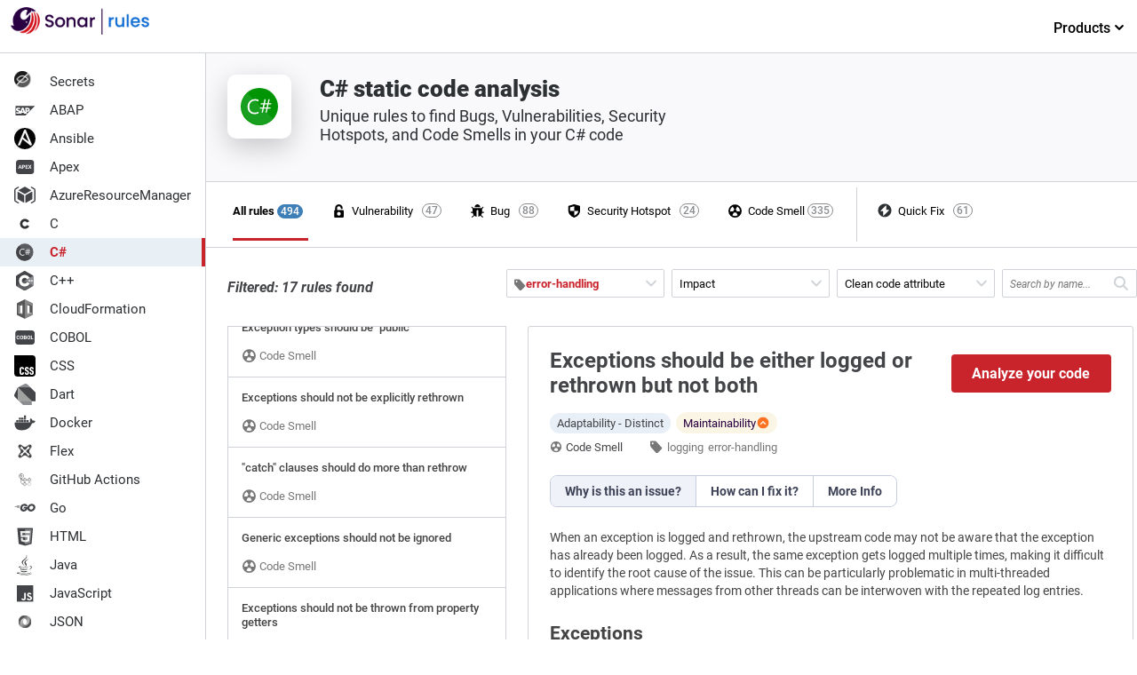

--- FILE ---
content_type: image/svg+xml
request_url: https://rules.sonarsource.com/images/language-logos/typescript.svg
body_size: -289
content:
<svg xmlns="http://www.w3.org/2000/svg" viewBox="0 0 24 24">
  <defs>
    <style>
      .cls-1 {
        fill: none;
      }

      .cls-2 {
        fill: #434447;
      }

      .cls-3 {
        fill: #fff;
      }
    </style>
  </defs>
  <g id="Groupe_7730" data-name="Groupe 7730" transform="translate(-281 -832)">
    <rect id="Rectangle_11554" data-name="Rectangle 11554" class="cls-1" width="24" height="24" transform="translate(281 832)"/>
    <g id="Groupe_7707" data-name="Groupe 7707" transform="translate(256.395 365)">
      <rect id="Rectangle_11422" data-name="Rectangle 11422" class="cls-2" width="18.394" height="18.395" transform="translate(27.606 470.001)"/>
    </g>
    <path id="Tracé_12232" data-name="Tracé 12232" class="cls-3" d="M6.73-6.365H4.383V0H2.5V-6.365H.193V-7.82H6.73Zm4.743,4.286a.775.775,0,0,0-.293-.645A3.638,3.638,0,0,0,10.151-3.2a9.868,9.868,0,0,1-1.2-.478,2.278,2.278,0,0,1-1.52-2.052,1.84,1.84,0,0,1,.379-1.147,2.449,2.449,0,0,1,1.072-.773,4.17,4.17,0,0,1,1.558-.277,3.647,3.647,0,0,1,1.512.3,2.394,2.394,0,0,1,1.039.857,2.237,2.237,0,0,1,.371,1.27h-1.88a.945.945,0,0,0-.293-.741,1.141,1.141,0,0,0-.792-.263,1.287,1.287,0,0,0-.8.223.684.684,0,0,0-.293.567.689.689,0,0,0,.322.545,4.064,4.064,0,0,0,1.133.5A6.942,6.942,0,0,1,12.09-4.1a2.238,2.238,0,0,1,1.268,2.014,1.91,1.91,0,0,1-.773,1.611,3.44,3.44,0,0,1-2.122.585A4.209,4.209,0,0,1,8.741-.234a2.6,2.6,0,0,1-1.16-.935,2.435,2.435,0,0,1-.389-1.367H9.083a1.2,1.2,0,0,0,.325.927,1.536,1.536,0,0,0,1.055.3,1.213,1.213,0,0,0,.739-.2A.665.665,0,0,0,11.473-2.079Z" transform="translate(287 851)"/>
  </g>
</svg>


--- FILE ---
content_type: image/svg+xml
request_url: https://rules.sonarsource.com/images/language-logos/vb6.svg
body_size: -155
content:
<svg xmlns="http://www.w3.org/2000/svg" viewBox="0 0 24 24">
  <defs>
    <style>
      .cls-1 {
        fill: none;
      }

      .cls-2 {
        fill: #434447;
      }

      .cls-3 {
        fill: #fff;
      }
    </style>
  </defs>
  <g id="Groupe_7731" data-name="Groupe 7731" transform="translate(-281 -865)">
    <rect id="Rectangle_11555" data-name="Rectangle 11555" class="cls-1" width="24" height="24" transform="translate(281 865)"/>
    <path id="Tracé_12233" data-name="Tracé 12233" class="cls-2" d="M4.544.1h8.912A3.545,3.545,0,0,1,17,3.644v8.912A3.545,3.545,0,0,1,13.456,16.1H4.544A3.545,3.545,0,0,1,1,12.556V3.644A3.545,3.545,0,0,1,4.544.1Z" transform="translate(284.013 868.9)"/>
    <path id="Tracé_12234" data-name="Tracé 12234" class="cls-3" d="M-3.64-1.058l.967-3.208h.979L-3.18,0H-4.1L-5.577-4.266H-4.6ZM-1.293,0V-4.266H.2a1.962,1.962,0,0,1,1.178.3,1.017,1.017,0,0,1,.4.872.964.964,0,0,1-.161.552.931.931,0,0,1-.448.35.9.9,0,0,1,.517.331.979.979,0,0,1,.189.609,1.126,1.126,0,0,1-.393.932A1.767,1.767,0,0,1,.365,0Zm.879-1.857V-.706H.338A.727.727,0,0,0,.823-.854.507.507,0,0,0,1-1.263a.536.536,0,0,0-.606-.595Zm0-.621h.65Q.9-2.49.9-3.009a.49.49,0,0,0-.168-.417A.886.886,0,0,0,.2-3.554H-.415ZM4.742-4.31v.7H4.66a1.438,1.438,0,0,0-.924.3,1.214,1.214,0,0,0-.42.806,1.153,1.153,0,0,1,.858-.346,1.087,1.087,0,0,1,.885.4,1.6,1.6,0,0,1,.328,1.049,1.571,1.571,0,0,1-.18.753,1.292,1.292,0,0,1-.51.524,1.481,1.481,0,0,1-.746.188A1.383,1.383,0,0,1,2.862-.41a1.82,1.82,0,0,1-.415-1.251v-.3A2.738,2.738,0,0,1,2.71-3.192a1.923,1.923,0,0,1,.753-.823A2.206,2.206,0,0,1,4.6-4.31ZM3.916-2.174a.676.676,0,0,0-.372.107.644.644,0,0,0-.246.283v.258a1.144,1.144,0,0,0,.167.664.539.539,0,0,0,.469.239.533.533,0,0,0,.441-.215A.879.879,0,0,0,4.542-1.4a.878.878,0,0,0-.17-.562A.553.553,0,0,0,3.916-2.174Z" transform="translate(293 879)"/>
  </g>
</svg>


--- FILE ---
content_type: image/svg+xml
request_url: https://rules.sonarsource.com/images/language-logos/color/csharp.svg
body_size: 97
content:
<svg id="logo" xmlns="http://www.w3.org/2000/svg" viewBox="0 0 24 24"><title>csharp-color</title><path id="Tracé_10198" data-name="Tracé 10198" d="M12,5a7,7,0,1,1-7,7H5A7,7,0,0,1,12,5Z" style="fill:#019404"/><path id="Tracé_10195" data-name="Tracé 10195" d="M7.32,6.82a7,7,0,0,0,9.3,10.43,6,6,0,0,0,.56-.57Z" style="fill:#199f1f"/><path id="Tracé_10196" data-name="Tracé 10196" d="M11.65,14.52a3.2,3.2,0,0,1-1.52.32,2.45,2.45,0,0,1-1.88-.75,2.81,2.81,0,0,1-.71-2A2.9,2.9,0,0,1,8.34,10a2.68,2.68,0,0,1,2-.81,3.16,3.16,0,0,1,1.29.22v.68a2.7,2.7,0,0,0-1.3-.33,2,2,0,0,0-1.53.64,2.37,2.37,0,0,0-.59,1.69,2.28,2.28,0,0,0,.55,1.6,1.88,1.88,0,0,0,1.44.6,2.79,2.79,0,0,0,1.44-.37Z" style="fill:#fff"/><path id="Tracé_10197" data-name="Tracé 10197" d="M16.53,10.79l-.09.4h-1l-.24,1.15h1.07l-.1.41H15.12l-.34,1.53H14.3l.33-1.53h-1l-.32,1.53h-.47l.32-1.53h-1l.08-.41h1l.24-1.15H12.44l.09-.4h1.06l.32-1.54h.49l-.33,1.54h1l.33-1.54h.47l-.32,1.54Zm-1.57.4H14l-.25,1.15h1Z" style="fill:#fff"/></svg>

--- FILE ---
content_type: image/svg+xml
request_url: https://rules.sonarsource.com/images/language-logos/kotlin.svg
body_size: -219
content:
<svg xmlns="http://www.w3.org/2000/svg" viewBox="0 0 24 24">
  <defs>
    <style>
      .cls-1 {
        fill: none;
      }

      .cls-2 {
        fill: #919295;
      }

      .cls-3 {
        fill: #434447;
      }

      .cls-4 {
        fill: #6c6d6f;
      }
    </style>
  </defs>
  <g id="Groupe_7720" data-name="Groupe 7720" transform="translate(-281 -469)">
    <rect id="Rectangle_11543" data-name="Rectangle 11543" class="cls-1" width="24" height="24" transform="translate(281 469)"/>
    <g id="Groupe_7697" data-name="Groupe 7697" transform="translate(-1268.022 -16594.229)">
      <path id="XMLID_2_" class="cls-2" d="M0,38.741,8.841,29.9l8.782,8.841Z" transform="translate(1551.794 17045.674)"/>
      <path id="Tracé_12036" data-name="Tracé 12036" class="cls-3" d="M0,0H8.841L0,9.546Z" transform="translate(1551.794 17066.793)"/>
      <path id="Tracé_12035" data-name="Tracé 12035" class="cls-4" d="M8.841,0,0,9.311v8.312L8.841,8.782,17.623,0Z" transform="translate(1551.794 17066.793)"/>
    </g>
  </g>
</svg>
